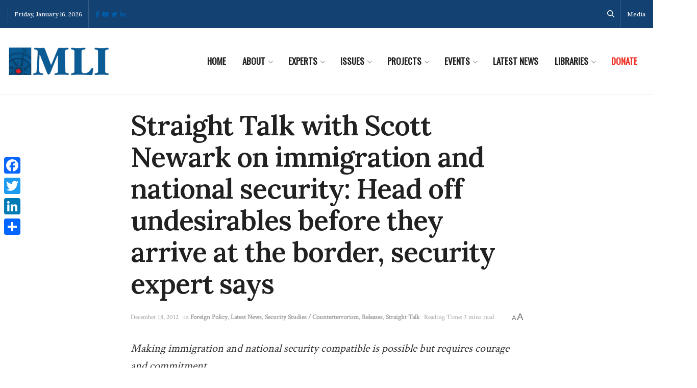

--- FILE ---
content_type: text/html;charset=UTF-8
request_url: https://pyvpu-glf.maillist-manage.com/campaigns/CaptchaVerify.zc?mode=generate
body_size: 541
content:
<img src='https://accounts.zoho.com/static/showcaptcha?digest=1_C_9fe5c0ddd1a37e053d26c7a82c44e32dd48a9cde65e44fd5647ef2944517302f414a1a3389682995e8814dfa2cfcc2ab6998ab7d45fd01d6de2248a8860f2cfa' style="width:100%;max-width:200px;box-sizing:border-box"/>


--- FILE ---
content_type: application/javascript;charset=UTF-8
request_url: https://pyvpu-zgpvh.maillist-manage.net/ua/TrailEvent?category=update&action=view&trackingCode=ZCFORMVIEW&viewFrom=URL_ACTION&zx=13129bbd9&signupFormIx=3z90677f8fca0380e6117a530ae8891072d60dee1fd8701f3dd368f7736bf908a2&zcvers=2.0&source=https%3A%2F%2Fmacdonaldlaurier.ca%2Fstraight-talk-with-scott-newark-on-immigration-and-national-security-head-off-undesirables-before-they-arrive-at-the-border-security-expert-says%2F&fromPopup=true
body_size: 805
content:
zcParamsCallback({orgIx:"3z9a596f06c1b0d856cfeece4b99d7719aa46ec87377a59e3cd8cf9199d24a2cb0", actIx:"3z34e323411e169774afeb26e32cb3c6b010d5fca4415be78534718b7fb2165da9",custIx:"3z2b4fee8c60686f9102ebce0dd3a6b606da7f689de41e88c6c4d31bf655ab6519"});
zcSFReferrerCallback({status:"200",encryptSFId:"3z90677f8fca0380e6117a530ae8891072d60dee1fd8701f3dd368f7736bf908a2",zc_ref:"3z2b4fee8c60686f9102ebce0dd3a6b606b75713769b7120540852a5d9f193fa80",cntrIx:"3z90677f8fca0380e6117a530ae889107215877ca745964c4f9923b667ad68db58"});


--- FILE ---
content_type: application/javascript;charset=UTF-8
request_url: https://pyvpu-glf.maillist-manage.com/ua/TrailEvent?category=update&action=view&trackingCode=ZCFORMVIEW&viewFrom=URL_ACTION&zx=13129bbd9&signupFormIx=3z71d519bf8f54d8199e3f44e5d713965d8388b8b25b24bd81d23d9a88d03a9d30&zcvers=3.0&source=https%3A%2F%2Fmacdonaldlaurier.ca%2Fstraight-talk-with-scott-newark-on-immigration-and-national-security-head-off-undesirables-before-they-arrive-at-the-border-security-expert-says%2F
body_size: 805
content:
zcParamsCallback({orgIx:"3z9a596f06c1b0d856cfeece4b99d7719aa46ec87377a59e3cd8cf9199d24a2cb0", actIx:"3z34e323411e169774afeb26e32cb3c6b010d5fca4415be78534718b7fb2165da9",custIx:"3zfa592e2ac7bef0fe23b6413762882a5a1c15c3acd2dd0a16f61da579d26b8f82"});
zcSFReferrerCallback({status:"200",encryptSFId:"3z71d519bf8f54d8199e3f44e5d713965d8388b8b25b24bd81d23d9a88d03a9d30",zc_ref:"3zfa592e2ac7bef0fe23b6413762882a5a458b87d1f85c93530ad845c3311d035e",cntrIx:"3z71d519bf8f54d8199e3f44e5d713965dbec9abc5d47f8c5c363776d174858d47"});
